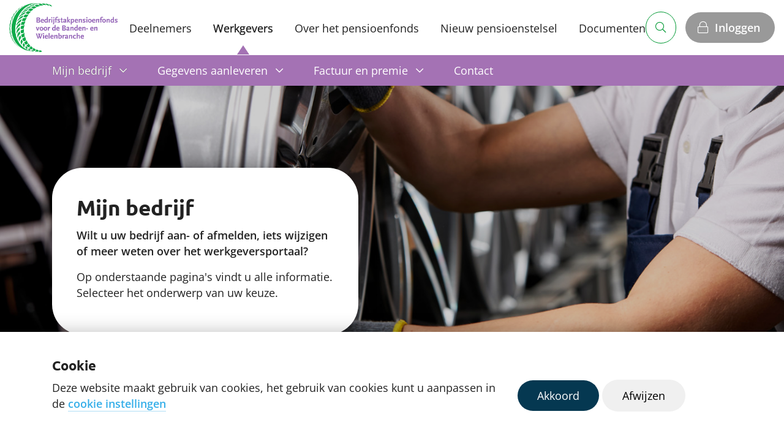

--- FILE ---
content_type: text/html; charset=utf-8
request_url: https://www.banden.prd.appel.yellowtail.it/werkgevers/mijn-bedrijf/
body_size: 5907
content:


    <link rel="stylesheet" href="/css/style.css?v=iIIRBQCkJs9F5nOUqgTY9xsfwjVleXua4xGXV5z0jMU" />
    <link rel="stylesheet" href="/css/tailwind.css?v=jUrK0qyWC830dxTVU4ASWGvVBE7CBBJEvAMztQYP14g" />
<!doctype html>
<html class="no-js" lang="nl">
<head>
    
    <meta charset="utf-8">
    <meta http-equiv="x-ua-compatible" content="ie=edge">
    <title>Mijn bedrijf - Banden</title>
    <meta name="viewport" content="width=device-width, initial-scale=1.0">
        <link rel="icon" type="image/x-icon; charset=binary" href="/media/tnbi1mdg/banden-logo-pms.jpg">
    <link rel="preload" type="font/woff2" as="font" crossorigin href="/fonts/fa-brands-400.woff2" />
    <link rel="preload" type="font/woff2" as="font" crossorigin href="/fonts/fa-light-300.woff2" />
    <link rel="preload" type="font/woff2" as="font" crossorigin href="/fonts/fa-regular-400.woff2" />
    <link rel="preload" type="font/woff2" as="font" crossorigin href="/fonts/fa-solid-900.woff2" />



    


        <style type="text/css">
            :root {
--text-color: #333;
--border-radius-standard: 50px;
--default: #009933;
--link: #37AFE9;
--primary-button: #999999;
--link-primary-back: #000000;
--primary-back: #009933;
--base-back: #999999;
--secondary-back: #a472b4;
--tertiary-back: #009933;
            }
        </style>


    <link rel="shortcut icon" type="image/x-icon" href="/favicon.ico" />
    <link rel="stylesheet" href="https://fonts.googleapis.com/css?family=Nunito:400,700%7CSource&#x2B;Serif&#x2B;Pro:400,700&amp;display=swap">
    <link rel="canonical" href="https://www.banden.prd.appel.yellowtail.it:443/werkgevers/mijn-bedrijf/" />
    <meta property="og:title" content="Mijn bedrijf" />
<meta property="og:url" content="https://www.banden.prd.appel.yellowtail.it:443/werkgevers/mijn-bedrijf/" />

<!-- Google Tag Manager -->
<script>
    (function (w, d, s, l, i) {
        w[l] = w[l] || []; w[l].push({
            'gtm.start':
                new Date().getTime(), event: 'gtm.js'
        }); var f = d.getElementsByTagName(s)[0],
            j = d.createElement(s), dl = l != 'dataLayer' ? '&l=' + l : ''; j.async = true; j.src =
            'https://www.googletagmanager.com/gtm.js?id=' + i + dl; f.parentNode.insertBefore(j, f);
    })(window, document, 'script', 'dataLayer', 'GTM-TXBSZV25');</script>
<!-- End Google Tag Manager -->    <script>
        var JsUmbracoSettings = {
            FormUploadErrorMessage: '',
            FormUploadSizeLimitErrorMessage: ''
        }
    </script>
    
    
</head>
<body class="page">
<div id="sentinel"></div>
<script src="/js/jquery-3.7.1.min.js"></script>
<script src="/js/index.js?v=YCqVk6FuqpmaOSqFzu4Tw58C88hyTC8B_IF6swEMSgs"></script>
<script src="/js/alpinejs-3.15.0.min.js"></script>
<script src="https://player.vimeo.com/api/player.js"></script>



<!-- Google Tag Manager (noscript) -->
<noscript>
    <iframe src="https://www.googletagmanager.com/ns.html?id=GTM-TXBSZV25"
            height="0" width="0" style="display:none;visibility:hidden"></iframe>
</noscript>
<!-- End Google Tag Manager (noscript) -->

    <div class="cookie" data-cookie-consent-key="COOKIE_CONSENT_LEVELS" data-cookie-consent-levels="persoonlijkecookies">
        <div class="container">
                <h5>Cookie</h5>
            <div class="row">
                <div class="col-12 col-md-8">
                        <div><p>Deze website maakt gebruik van cookies, het gebruik van cookies kunt u aanpassen in de&nbsp;<a href="/algemeen/uw-cookie-instellingen/" title="Uw cookie-instellingen">cookie instellingen</a></p></div>

                </div>
                <div class="col-12 col-md-4">
                    <div class="cookie__buttons">
                        <a href="#" class="btn btn-secondary --btnCookie">Akkoord</a>
                        <a href="#" class="btn --btnDenyCookie">Afwijzen</a>
                    </div>
                </div>
            </div>
        </div>
    </div>

<div class="content-spacer">
    <header class="header">
        


<div class="header-main" data-dcx-container-header>
    <a href="/" class="header-logo btn btn-picture" title="Logo">
            <img src="/media/tnbi1mdg/banden-logo-pms.jpg" alt="">
    </a>
    <div class="hamburger">
        <div class="hamburger-bar"></div>
    </div>
    <nav class="container header-main-nav">
        <ul>
                <li><a class="btn btn-link " href="/deelnemers/">Deelnemers</a></li>
                <li><a class="btn btn-link active" href="/werkgevers/">Werkgevers</a></li>
                <li><a class="btn btn-link " href="/over-het-pensioenfonds/">Over het pensioenfonds</a></li>
                <li><a class="btn btn-link " href="/nieuw-pensioenstelsel/">Nieuw pensioenstelsel</a></li>
                <li><a class="btn btn-link " href="/documenten/">Documenten</a></li>
        </ul>
    </nav>
    <div class="header-main-actions">
        <form action="/algemeen/zoekresultaten" method="get" class="dcx-chat-search" data-dcx-chat-search>
            <input type="text" name="s" autocomplete="off" class="form-control dcx-chat-input" placeholder="Zoeken" value="">
            <button type="button" class="btn dcx-chat-clear-btn" aria-label="Sluiten"><i class="fal fa-times"></i></button>
            <button type="submit" class="btn dcx-chat-submit-btn" aria-label="Zoeken"><i class="fal fa-search"></i></button>
        </form>
        


<div class="header-main-actions-login">
            <a href="#" class="btn btn-primary btn-login --mobileLogin" data-toggle="modal"
               data-target="#modalLogin">Inloggen</a>
</div>
    </div>
</div>
        
    <div class="header-sub">
        <div class="container">
            <ul>
                        <li class="header-sub-item has-children ">
                            <a href="#menu3128"
                               target=""
                               class="header-sub-link btn btn-link submenu-link active">
                                Mijn bedrijf
                            </a>
                        </li>
                        <li class="header-sub-item has-children ">
                            <a href="#menu3216"
                               target=""
                               class="header-sub-link btn btn-link submenu-link ">
                                Gegevens aanleveren
                            </a>
                        </li>
                        <li class="header-sub-item has-children ">
                            <a href="#menu3217"
                               target=""
                               class="header-sub-link btn btn-link submenu-link ">
                                Factuur en premie
                            </a>
                        </li>
                        <li class="header-sub-item  ">
                            <a href="/werkgevers/contact/"
                               class="header-sub-link btn btn-link  ">
                                Contact
                            </a>
                        </li>
            </ul>
                <div class="submenu" id="menu3128">
                    <h2><span>Mijn bedrijf</span></h2>
                    <a href="/werkgevers/mijn-bedrijf/" class="btn-top">
                        Bekijk alles
                    </a>
                    <a href="" class="btn-back"><i class="fal fa-arrow-left"></i>Terug</a>
                    <div class="submenu-container">
                        <div class="row">
                            <ul class="col-12 col-lg-4 submenu-container-column">
                                        <li><a href="/werkgevers/mijn-bedrijf/uw-bedrijf-aanmelden-bij-het-pensioenfonds/">Bedrijf aanmelden</a></li>
                                        <li><a href="/werkgevers/mijn-bedrijf/uw-bedrijf-afmelden-bij-het-pensioenfonds/">Bedrijf afmelden</a></li>
                                        <li><a href="/werkgevers/mijn-bedrijf/u-hebt-geen-personeel/">U hebt geen personeel</a></li>
                            </ul>
                            <ul class="col-12 col-lg-4 submenu-container-column">
                                        <li><a href="/werkgevers/mijn-bedrijf/bedrijfsgegevens-wijzigen/">Bedrijfsgegevens wijzigen</a></li>
                                        <li><a href="/werkgevers/mijn-bedrijf/werkgeversportaal/">Werkgeversportaal</a></li>
                                        <li><a href="/werkgevers/mijn-bedrijf/uitvraag-activiteiten/">Uitvraag activiteiten</a></li>
                            </ul>
                        </div>
                    </div>
                </div>
                <div class="submenu" id="menu3216">
                    <h2><span>Gegevens aanleveren</span></h2>
                    <a href="/werkgevers/gegevens-aanleveren/" class="btn-top">
                        Bekijk alles
                    </a>
                    <a href="" class="btn-back"><i class="fal fa-arrow-left"></i>Terug</a>
                    <div class="submenu-container">
                        <div class="row">
                            <ul class="col-12 col-lg-4 submenu-container-column">
                                        <li><a href="/werkgevers/gegevens-aanleveren/pensioen-aangifte-doen-via-upa/">Pensioen aangifte doen via UPA</a></li>
                            </ul>
                            <ul class="col-12 col-lg-4 submenu-container-column">
                                        <li><a href="/werkgevers/gegevens-aanleveren/werknemers-aan-of-afmelden/">Werknemers aan- of afmelden</a></li>
                            </ul>
                        </div>
                    </div>
                </div>
                <div class="submenu" id="menu3217">
                    <h2><span>Factuur en premie</span></h2>
                    <a href="/werkgevers/factuur-en-premie/" class="btn-top">
                        Bekijk alles
                    </a>
                    <a href="" class="btn-back"><i class="fal fa-arrow-left"></i>Terug</a>
                    <div class="submenu-container">
                        <div class="row">
                            <ul class="col-12 col-lg-4 submenu-container-column">
                                        <li><a href="/werkgevers/factuur-en-premie/premiebetaling/">Premiebetaling</a></li>
                            </ul>
                            <ul class="col-12 col-lg-4 submenu-container-column">
                                        <li><a href="/werkgevers/factuur-en-premie/specificatie/">Specificatie</a></li>
                            </ul>
                        </div>
                    </div>
                </div>
                <div class="submenu" id="menu3219">
                    <h2><span>Contact</span></h2>
                    <a href="/werkgevers/contact/" class="btn-top">
                        Bekijk alles
                    </a>
                    <a href="" class="btn-back"><i class="fal fa-arrow-left"></i>Terug</a>
                    <div class="submenu-container">
                        <div class="row">
                            <ul class="col-12 col-lg-4 submenu-container-column">
                            </ul>
                            <ul class="col-12 col-lg-4 submenu-container-column">
                            </ul>
                        </div>
                    </div>
                </div>
                <div class="submenu" id="menu4887">
                    <h2><span></span></h2>
                    <a class="btn-top">
                        Bekijk alles
                    </a>
                    <a href="" class="btn-back"><i class="fal fa-arrow-left"></i>Terug</a>
                    <div class="submenu-container">
                        <div class="row">
                            <ul class="col-12 col-lg-4 submenu-container-column">
                            </ul>
                            <ul class="col-12 col-lg-4 submenu-container-column">
                            </ul>
                        </div>
                    </div>
                </div>
        </div>
    </div>

        
    </header>
    <div id="mainbodydiv">
        




<div  class="leader " style="background-image: url(&#x27;/media/ajodg1z2/shutterstock_1912576000.jpeg?width=1400&amp;quality=90&amp;v=1d98c83b6031500&#x27;);">
    <div class="container">
        <div class="leader-block">
            <h2>Mijn bedrijf</h2>
            <p><strong>Wilt u uw bedrijf aan- of afmelden, iets wijzigen of meer weten over het werkgeversportaal?</strong></p>
<p>Op onderstaande pagina's vindt u alle informatie.<br />Selecteer het onderwerp van uw keuze.</p>
        </div>
    </div>
</div><section  class="widget-situation base-back ">
    <div class="container">
            <h2>Ga direct naar</h2>

        <div class="row">
                <div class="col-12 col-md-6 col-lg-4 mb-4">
                        <a href="/werkgevers/mijn-bedrijf/uw-bedrijf-aanmelden-bij-het-pensioenfonds/" class="widget-situation-card widget-situation-card--image btn " data-meta="">
                                <img src="/media/2n4dh5zn/istockphoto-1201987755-612x612.jpg?rmode=pad&amp;width=350&amp;quality=90&amp;v=1d98e4ec68d1bb0" alt="">
                            <h3>Bedrijf aanmelden</h3>
                        </a>
                </div>
                <div class="col-12 col-md-6 col-lg-4 mb-4">
                        <a href="/werkgevers/mijn-bedrijf/uw-bedrijf-afmelden-bij-het-pensioenfonds/" class="widget-situation-card widget-situation-card--image btn " data-meta="">
                                <img src="/media/3wcfi0d2/hand-toetsenbord.jpg?rmode=pad&amp;width=350&amp;quality=90&amp;v=1d98c840d878fe0" alt="">
                            <h3>Bedrijf afmelden</h3>
                        </a>
                </div>
                <div class="col-12 col-md-6 col-lg-4 mb-4">
                        <a href="/werkgevers/mijn-bedrijf/bedrijfsgegevens-wijzigen/" class="widget-situation-card widget-situation-card--image btn " data-meta="">
                                <img src="/media/kmlcwomg/240_f_323681787_dzken60dpgkc8xy2fzb4keqrdhk9c4rf.jpg?rmode=pad&amp;width=350&amp;quality=90&amp;v=1d98e4dc96c8a60" alt="">
                            <h3>Bedrijfsgegevens wijzigen</h3>
                        </a>
                </div>
                <div class="col-12 col-md-6 col-lg-4 mb-4">
                        <a href="/werkgevers/mijn-bedrijf/u-hebt-geen-personeel/" class="widget-situation-card widget-situation-card--image btn " data-meta="">
                                <img src="/media/g4rbffxz/contact2.jpg?rmode=pad&amp;width=350&amp;quality=90&amp;v=1d98c840e717ab0" alt="">
                            <h3>Geen personeel meer doorgeven</h3>
                        </a>
                </div>
                <div class="col-12 col-md-6 col-lg-4 mb-4">
                        <a href="/werkgevers/mijn-bedrijf/werkgeversportaal/" class="widget-situation-card widget-situation-card--image btn " data-meta="">
                                <img src="/media/sxig0qj0/vrouw-laptop2.jpg?rmode=pad&amp;width=350&amp;quality=90&amp;v=1d98c840e30ef40" alt="">
                            <h3>Werkgeversportaal</h3>
                        </a>
                </div>
                <div class="col-12 col-md-6 col-lg-4 mb-4">
                        <a href="/werkgevers/mijn-bedrijf/uitvraag-activiteiten/" class="widget-situation-card widget-situation-card--image btn " data-meta="">
                                <img src="/media/3wcfi0d2/hand-toetsenbord.jpg?rmode=pad&amp;width=350&amp;quality=90&amp;v=1d98c840d878fe0" alt="">
                            <h3>Uitvraag activiteiten</h3>
                        </a>
                </div>
        </div>

    </div>
</section><section  class="widget-situation  ">
    <div class="container">
            <h2>Meer weten over</h2>

        <div class="row">
                <div class="col-12 col-md-6 col-lg-4 mb-4">
                        <a href="/werkgevers/gegevens-aanleveren/" class="widget-situation-card btn " data-meta="">
                            <h3>Gegevens aanleveren</h3>
                        </a>
                </div>
                <div class="col-12 col-md-6 col-lg-4 mb-4">
                        <a href="/werkgevers/factuur-en-premie/" class="widget-situation-card btn " data-meta="">
                            <h3>Factuur en Premie</h3>
                        </a>
                </div>
        </div>

    </div>
</section>
    </div>
</div>

<footer class="footer">
    <div class="footer-top">
            <div class="container">
                <div class="row">
                        <div class="col-12 col-md-3">
                            <h4>Werknemer</h4>
                            <ul class="footer-menu">
                                        <li><a href="/deelnemers/mijn-situatie/">Uw situatie verandert</a></li>
                                        <li><a href="/deelnemers/ik-ga-bijna-met-pensioen/">Ik ga bijna met pensioen</a></li>
                                        <li><a href="/deelnemers/ik-ben-met-pensioen/">Ik ben met pensioen</a></li>
                                        <li><a href="/over-het-pensioenfonds/pensioen/pensioen-1-2-3/">Pensioen 1-2-3</a></li>
                            </ul>
                        </div>
                        <div class="col-12 col-md-3">
                            <h4>Werkgevers</h4>
                            <ul class="footer-menu">
                                        <li><a href="/werkgevers/mijn-bedrijf/">Mijn bedrijf</a></li>
                                        <li><a href="/werkgevers/gegevens-aanleveren/">Gegevens aanleveren</a></li>
                                        <li><a href="/werkgevers/factuur-en-premie/">Factuur en premie</a></li>
                                        <li><a href="/werkgevers/mijn-bedrijf/werkgeversportaal/">Werkgeversportaal</a></li>
                            </ul>
                        </div>
                        <div class="col-12 col-md-3">
                            <h4>Over het fonds</h4>
                            <ul class="footer-menu">
                                        <li><a href="/over-het-pensioenfonds/pensioen/">Pensioen</a></li>
                                        <li><a href="/over-het-pensioenfonds/organisatie/">Organisatie</a></li>
                                        <li><a href="/over-het-pensioenfonds/financien/">Financi&#xEB;n</a></li>
                            </ul>
                        </div>
                        <div class="col-12 col-md-3">
                            <h4>Contact</h4>
                            <ul class="footer-menu">
                                        <li><a href="/deelnemers/contact/">Deelnemers</a></li>
                                        <li><a href="/werkgevers/contact/">Werkgevers</a></li>
                                        <li><a href="/klachtenregeling/">Klachtenregeling</a></li>
                            </ul>
                        </div>
                </div>
            </div>
    </div>

    <div class="footer-bottom">
            <div class="container">
                <div class="row">
                    <div class="col-12 col-md-8 footer-bottom-links">
                                <a href="/werkgevers/contact/">Contact</a>
                                <a href="/disclaimer/">Disclaimer</a>
                                <a href="/privacyverklaring/">Privacyverklaring</a>
                    </div>
                    <div class="col-12 col-md-4 footer-bottom-social">
                    </div>
                </div>
            </div>
    </div>
</footer>


<div class="modal fade" id="modalLogin" tabindex="-1" role="dialog" aria-labelledby="modalLoginTitle" aria-hidden="true">
    <div class="modal-dialog modal-lg" role="document">
        <div class="modal-content">
            <div class="modal-header">
                <h2 class="modal-title" id="modalLoginTitle">Inloggen</h2>
                <button type="button" class="close" data-dismiss="modal" aria-label="Close"><i class="fal fa-times"></i></button>
            </div>
                <div class="modal-body">
                    <div class="row">
                        <div class="col-12 col-lg-6">
                            <div class="modal-block">
<h4 style="font-weight: 400;">Bent u deelnemer?</h4>
<p style="font-weight: 400;">Persoonlijke pensioenopbouw of uitkeringsspecificatie bekijken?&nbsp;<strong>Het portaal is tijdelijk niet bereikbaar door een technische storing. We zijn druk bezig om het zo snel mogelijk op te lossen.</strong></p>
<a href="https://prtl.bandenpensioen.nl/deelnemer/login/" target="_self" class="btn btn-primary-link-macro btn-primary btn-login" >
    Inloggen deelnemers
</a>                            </div>
                        </div>
                        <div class="col-12 col-lg-6">
                            <div class="modal-block">
<h4 style="font-weight: 400;">Bent u werkgever?</h4>
<p style="font-weight: 400;">Bekijk de factuurspecificatie en geef wijzigingen door.</p>
<a href="https://prtl.bandenpensioen.nl/werkgever/login" target="_self" class="btn btn-primary-link-macro btn-primary btn-login" >
    Inloggen werkgevers
</a>                            </div>
                        </div>
                    </div>
                </div>
        </div>
    </div>
</div>

<div class="menu-overlay"></div>

<button id="toTop" class="hidden">
    <span class="bg"></span>
    <span class="text">
        <span class="fal fa-arrow-up"></span>
        <span>Top</span>
    </span>
</button>

<script integrity="sha512-KFHXdr2oObHKI9w4Hv1XPKc898mE4kgYx58oqsc/JqqdLMDI4YjOLzom+EMlW8HFUd0QfjfAvxSL6sEq/a42fQ==" crossorigin="anonymous" referrerpolicy="no-referrer" src="https://cdnjs.cloudflare.com/ajax/libs/jquery-validate/1.21.0/jquery.validate.min.js"></script>
<script integrity="sha512-xq+Vm8jC94ynOikewaQXMEkJIOBp7iArs3IhFWSWdRT3Pq8wFz46p+ZDFAR7kHnSFf+zUv52B3prRYnbDRdgog==" crossorigin="anonymous" referrerpolicy="no-referrer" src="https://cdnjs.cloudflare.com/ajax/libs/jquery-validation-unobtrusive/4.0.0/jquery.validate.unobtrusive.min.js"></script>

<script src="/js/bundle.min.js?v=mqPMT1nmyozjRZB1_6Lk3HhAbr0r-ilLkkLCX99kXHY"></script>



</body>
</html>

--- FILE ---
content_type: text/javascript
request_url: https://www.banden.prd.appel.yellowtail.it/js/index.js?v=YCqVk6FuqpmaOSqFzu4Tw58C88hyTC8B_IF6swEMSgs
body_size: 177
content:
document.addEventListener('alpine:init', () => {
    Alpine.data('vacanciesOverview', () => ({
        selectedDisciplines: [],
        
        init() {
        },
        
        toggleDiscipline(discipline) {
            if (this.selectedDisciplines.includes(discipline)) {
                this.selectedDisciplines = this.selectedDisciplines.filter(d => d !== discipline);
            }
            else {
                this.selectedDisciplines.push(discipline);
            }
        },
        
        isDisciplineSelected(discipline) {
            return this.selectedDisciplines.includes(discipline);
        },
        
        get hasDisciplinesSelected() {
            return this.selectedDisciplines.length > 0;
        }
    }));

    Alpine.data('readMore', () => ({
        isOpen: false,
        maxHeight: null,
        showButton: false,
        
        init() {
            // Calculate max-height based on parent height
            const originalHeight = this.$el.parentNode.getBoundingClientRect().height;
            const factor = Number(this.$el.dataset['maxHeight']) / 100;
            // maxHeight is the height after the read-more would be applied
            const maxHeight = originalHeight * factor;
            const section = this.$el.querySelector('.content-spacer-section');

            if (maxHeight > section.getBoundingClientRect().height) {
                this.showButton = true;
            }
            
            this.maxHeight = maxHeight;
        },
        
        open() {
            this.isOpen = true;
        },
        
        get currentMaxHeight() {
            if (this.maxHeight != null) {
                return this.maxHeight + 'px';
            }
            
            return null;
        }
    }));
});